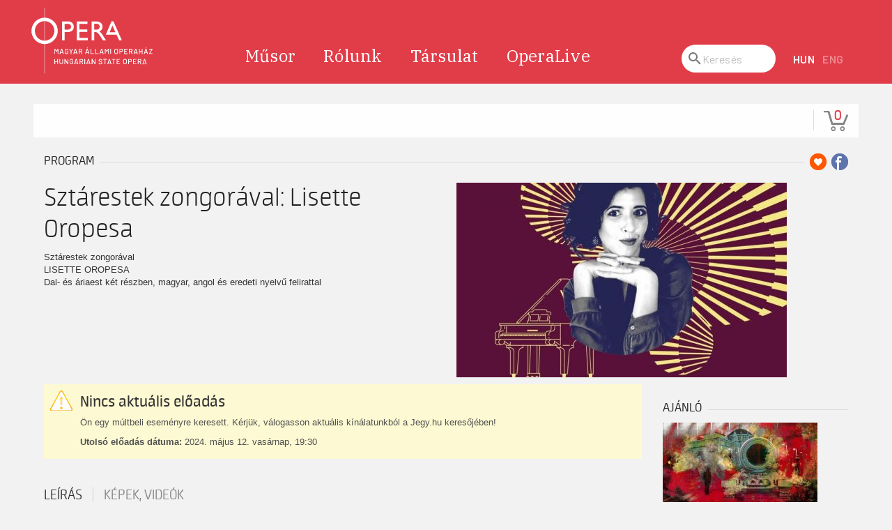

--- FILE ---
content_type: text/javascript
request_url: https://jegy.opera.hu/design/opera_2020/js/project-calendar.js
body_size: 1161
content:
"use strict";
System.register(["/design/opera_2020/js/calendar.js"], function (e, n) {
	var r;

	function a(e) {
		return function (e) {
			if (Array.isArray(e)) {
				for (var n = 0, t = new Array(e.length); n < e.length; n++) t[n] = e[n];
				return t
			}
		}(e) || function (e) {
			if (Symbol.iterator in Object(e) || "[object Arguments]" === Object.prototype.toString.call(e)) return Array.from(e)
		}(e) || function () {
			throw new TypeError("Invalid attempt to spread non-iterable instance")
		}()
	}

	function o(e, n) {
		for (var t = 0; t < n.length; t++) {
			var r = n[t];
			r.enumerable = r.enumerable || !1, r.configurable = !0, "value" in r && (r.writable = !0), Object.defineProperty(e, r.key, r)
		}
	}
	return {
		setters: [function (e) {
			r = e.default
		}],
		execute: function () {
			e("default", function () {
				function t() {
					var n = this,
						e = 0 < arguments.length && void 0 !== arguments[0] ? arguments[0] : "[data-project-calendar]";
					! function (e, n) {
						if (!(e instanceof n)) throw new TypeError("Cannot call a class as a function")
					}(this, t), window.DEBUG && console.log("CLIENT: ProjectCalendar init."), this.selector = e, this.scan().then(function (e) {
						return [].forEach.call(e, function (e) {
							return n.event(e)
						})
					})
				}
				return function (e, n, t) {
					n && o(e.prototype, n), t && o(e, t)
				}(t, [{
					key: "scan",
					value: function (e) {
						var t = 0 < arguments.length && void 0 !== e ? e : this.selector;
						return new Promise(function (e) {
							var n = document.querySelectorAll(t);
							n.length && e(n)
						})
					}
				}, {
					key: "event",
					value: function (n) {
						var t = this;
						n.addEventListener("click", function (e) {
							e.preventDefault(), console.log(n.dataset.projectCalendar, APP.url.ajaxProjectCalendar), t.loadEvents(n.dataset.projectCalendar).then(function (e) {
								t.openCalendar(n, e)
							})
						})
					}
				}, {
					key: "loadEvents",
					value: function (e) {
						return new Promise(function (n) {
							fetch(APP.url.ajaxProjectCalendar + "?projekt=" + e).then(function (e) {
								return e.json()
							}).then(function (e) {
								"OK" === e.status && n(e.data)
							})
						})
					}
				}, {
					key: "openCalendar",
					value: function (e, t) {
						moment.locale("en");
						var n = t.eloadasok.reduce(function (e, n) {
							return [].concat(a(e), [moment(n.datum).format("ddd MMM DD YYYY", "en")])
						}, []);
						console.log(">>>>>", n), new r(e, {
							defaultDate: new Date(t.elso_eloadas),
							preventClick: !0,
							events: n,
							callback: function (n) {
								var e = t.eloadasok.find(function (e) {
									return e.datum === moment(n).format("YYYY-MM-DD")
								});
								e && e.hasOwnProperty("url") && location.assign(e.url)
							}
						}).open()
					}
				}]), t
			}())
		}
	}
});
